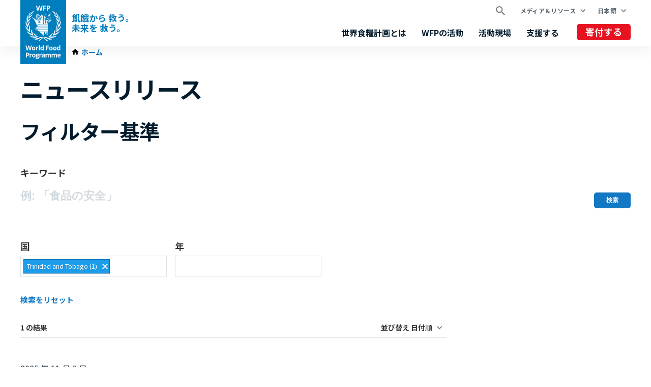

--- FILE ---
content_type: text/html; charset=UTF-8
request_url: https://ja.wfp.org/news?f%5B0%5D=country%3A2100
body_size: 1883
content:
<!DOCTYPE html>
<html lang="en">
<head>
    <meta charset="utf-8">
    <meta name="viewport" content="width=device-width, initial-scale=1">
    <title></title>
    <style>
        body {
            font-family: "Arial";
        }
    </style>
    <script type="text/javascript">
    window.awsWafCookieDomainList = [];
    window.gokuProps = {
"key":"AQIDAHjcYu/GjX+QlghicBgQ/7bFaQZ+m5FKCMDnO+vTbNg96AGx2n2JQ9WNr1xhJ/+RbzrUAAAAfjB8BgkqhkiG9w0BBwagbzBtAgEAMGgGCSqGSIb3DQEHATAeBglghkgBZQMEAS4wEQQMajvgv3AuRTRlt1JuAgEQgDtTnMA/RZrICUokdb0iF8ChnmdKeEy074MblokXsyHYLGYioMCPGOCpWnypzfS8fnV5B8+jgUl5Nn/66g==",
          "iv":"CgAF1DNDDgAAALK6",
          "context":"iBuU+osR9S11nHn9i9oijWvzUYiNYZnJxEdJ7qxN4uorxq+I7k+ExWNcym3ECq1/b9SXMPbgfPu2yknn+qlriYxj2wEm4HH0TS33RxxAYB2tWw3Rc9SlSSkX/aDwMQawILSEsWqEwJw8JkttYf25kHfFg0g0w6QiMVBI5MknPUn1uh99AEUbz8fOskn0poeUcbd4z7MyEDPFbIekhWxhWB0xCbduu/UDc73WWhivdhHyghDTgT4pzLgQHHzdc3DQynhNIVvveaH5wK2QP2UqGwvhKPSwBSwbOWyJ2QVz0Cx8/T2InGIrfQuEncFwLw2nGO+TlJnhzIV6k4tT537zsWoxXpQRUGSnM82kbeDMbfgObo6OjLA="
};
    </script>
    <script src="https://c2d4867dad67.570b8369.us-east-1.token.awswaf.com/c2d4867dad67/7c7d49be0f32/8dad1c6e9cab/challenge.js"></script>
</head>
<body>
    <div id="challenge-container"></div>
    <script type="text/javascript">
        AwsWafIntegration.saveReferrer();
        AwsWafIntegration.checkForceRefresh().then((forceRefresh) => {
            if (forceRefresh) {
                AwsWafIntegration.forceRefreshToken().then(() => {
                    window.location.reload(true);
                });
            } else {
                AwsWafIntegration.getToken().then(() => {
                    window.location.reload(true);
                });
            }
        });
    </script>
    <noscript>
        <h1>JavaScript is disabled</h1>
        In order to continue, we need to verify that you're not a robot.
        This requires JavaScript. Enable JavaScript and then reload the page.
    </noscript>
</body>
</html>

--- FILE ---
content_type: text/html; charset=UTF-8
request_url: https://ja.wfp.org/news?f%5B0%5D=country%3A2100
body_size: 8935
content:


<!DOCTYPE html>
<html lang="ja" dir="ltr" prefix="og: https://ogp.me/ns#">
<head>
    
        <!-- Google Tag Manager -->
    <script>(function(w,d,s,l,i){w[l]=w[l]||[];w[l].push({'gtm.start':
          new Date().getTime(),event:'gtm.js'});var f=d.getElementsByTagName(s)[0],
        j=d.createElement(s),dl=l!='dataLayer'?'&l='+l:'';j.async=true;j.src=
        'https://www.googletagmanager.com/gtm.js?id='+i+dl;f.parentNode.insertBefore(j,f);
      })(window,document,'script','dataLayer','GTM-KN3K8D');</script>
    <!-- End Google Tag Manager -->
    
    <meta charset="utf-8" />
<link rel="canonical" href="https://ja.wfp.org/news" />
<meta property="og:type" content="website" />
<meta name="Generator" content="WFP CMS" />
<meta name="MobileOptimized" content="width" />
<meta name="HandheldFriendly" content="true" />
<meta name="viewport" content="width=device-width, initial-scale=1, user-scalable=no" />
<script type="application/ld+json">{
  "@context": "https://schema.org",
  "@type": "WebSite",
  "name": "UN World Food Programme (WFP)",
  "url": "https://ja.wfp.org/",
  "potentialAction": {
    "@type": "SearchAction",
    "target": {
      "@type": "EntryPoint",
      "urlTemplate": "https://ja.wfp.org/search?search_api_fulltext={search_key}"
    },
    "query-input": "required name=search_key"
  }
}</script>
<meta http-equiv="X-UA-Compatible" content="IE=edge" />
<meta name="theme-color" content="#007DBC" />
<link rel="alternate" hreflang="en" href="https://www.wfp.org/news?f%5B0%5D=country%3A2100" />
<link rel="alternate" hreflang="ar" href="https://ar.wfp.org/news?f%5B0%5D=country%3A2100" />
<link rel="alternate" hreflang="fr" href="https://fr.wfp.org/communiques-de-presse?f%5B0%5D=country%3A2100" />
<link rel="alternate" hreflang="es" href="https://es.wfp.org/noticias?f%5B0%5D=country%3A2100" />
<link rel="alternate" hreflang="zh-hans" href="https://zh.wfp.org/news?f%5B0%5D=country%3A2100" />
<link rel="alternate" hreflang="fa" href="https://fa.wfp.org/news?f%5B0%5D=country%3A2100" />
<link rel="alternate" hreflang="de" href="https://de.wfp.org/pressemitteilungen?f%5B0%5D=country%3A2100" />
<link rel="alternate" hreflang="it" href="https://it.wfp.org/comunicati-stampa?f%5B0%5D=country%3A2100" />
<link rel="alternate" hreflang="ja" href="https://ja.wfp.org/news?f%5B0%5D=country%3A2100" />
<link rel="alternate" hreflang="ko" href="https://ko.wfp.org/news?f%5B0%5D=country%3A2100" />
<link rel="alternate" hreflang="ru" href="https://ru.wfp.org/news?f%5B0%5D=country%3A2100" />
<link rel="icon" href="https://cdn.wfp.org/favicon.ico" sizes="any" />
<link rel="icon" href="/themes/custom/wfp_org/images/logos/wfp-icon.svg" type="image/svg+xml" />
<link rel="apple-touch-icon" href="https://cdn.wfp.org/guides/ui/assets/v0.0.1/favicons/apple-touch-icon-180-precomposed.png" />
<link rel="manifest" href="/manifest.webmanifest" />
<link rel="preconnect" href="https://fonts.googleapis.com" />
<link rel="preconnect" href="https://fonts.gstatic.com" crossorigin />

    <title>ニュースリリース | World Food Programme</title>
    <link rel="stylesheet" media="all" href="/sites/default/files/css/css_rDeCI_R13ylx7-tg7pZJa3uz-6SYwhDzK6RqEzUQeAs.css?delta=0&amp;language=ja&amp;theme=wfp_org&amp;include=eJxNjWsKwzAMgy-Ux5GCm6pdRmoH211hp182xtgfIX1CqIoiVzmGMNgtXdsoonuM1hyxCvvE8Wp-m2TFQhoMHdXb871ThLOVQe5Qtsy4rDjIoOnPh0ebIX80HbKeHeF7lLd5kVhcohFbutOv2bss1COZwe0FoAZBZQ" />
<link rel="stylesheet" media="all" href="/sites/default/files/css/css_TTVIUYCVgHkk8_3ZrP09UlontVCNl3TbB71ecdxu8qY.css?delta=1&amp;language=ja&amp;theme=wfp_org&amp;include=eJxNjWsKwzAMgy-Ux5GCm6pdRmoH211hp182xtgfIX1CqIoiVzmGMNgtXdsoonuM1hyxCvvE8Wp-m2TFQhoMHdXb871ThLOVQe5Qtsy4rDjIoOnPh0ebIX80HbKeHeF7lLd5kVhcohFbutOv2bss1COZwe0FoAZBZQ" />
<link rel="stylesheet" media="all" href="https://fonts.googleapis.com/css2?family=Noto+Sans+JP:wght@400;700&amp;display=swap" />

    
  </head>
    <body>
    
        <!-- Google Tag Manager (noscript) -->
    <noscript><iframe src="https://www.googletagmanager.com/ns.html?id=GTM-KN3K8D"
                      height="0" width="0" style="display:none;visibility:hidden"></iframe></noscript>
    <!-- End Google Tag Manager (noscript) -->
    
    <a href="#main-content" class="visually-hidden focusable">
      Skip to main content
    </a>
    
      <div class="dialog-off-canvas-main-canvas" data-off-canvas-main-canvas>
    <header class="site-header" data-js-hook="site-header" role="banner">
    <div id="block-donate-pre-header" class="block-donate block-donate--top-stripe">
  
    
      <a href="https://www.jawfp.org/oneshot" target="_blank" class="button-new button-new--danger--primary button-new--featured">寄付する</a>
  </div>


  <div class="site-header__wrapper wfp-wrapper">
    <div class="site-header__branding">
        
  <a href="https://ja.wfp.org/" class="site-header__logo">
    <img src="https://cdn.wfp.org/guides/ui/assets/v0.0.1/logos/vertical/en/wfp-logo-vertical-white-en.svg" alt="UN World Food Programme">
  </a>
<a href="https://ja.wfp.org/" class="site-header__slogan">
  飢餓から 救う。<br> 未来を 救う。
</a>


    </div>
    <div class="navigation-main" data-js-hook="navigation-main" data-js-navigation-area="true">
  <div class="navigation-main__mobile-togglers">
    <a class="search-overlay__toggler search-overlay__toggler--mobile js--fullscreen-overlay__toggler" aria-controls="search-overlay"></a>
    <button class="navigation-main__toggler" data-js-hook="navigation-main__toggler" aria-label="Main menu toggler" aria-controls="navigation-main__panel" aria-expanded="false">
      <span class="navigation-main__toggler-label">Menu</span>
      <span class="navigation-main__toggler-icon"></span>
    </button>
  </div>
  <div id="navigation-main__panel" class="navigation-main__panel" aria-hidden="true">
    <div class="navigation-main__panel-content menu-mobile">
      <nav class="menu-secondary" aria-label="Secondary">
        <a class="search-overlay__toggler search-overlay__toggler--desktop js--fullscreen-overlay__toggler" aria-controls="search-overlay"></a>
              <ul class="menu" data-js-hook="menu">
                  <li class="menu__item menu__item--has-children" data-js-hook="menu__panel-toggler">
          <a href="https://ja.wfp.org/media-and-resources" target="_self" class="menu__title" aria-controls="megamenu-panel-d75ef890-25a0-40f1-aad0-f5da5a7f5114" aria-expanded="false" data-drupal-link-system-path="node/26180">メディア＆リソース</a>
          <div class="menu__item-panel" id="megamenu-panel-d75ef890-25a0-40f1-aad0-f5da5a7f5114" aria-hidden="true">
            <a class="menu__item-closer--mobile" data-js-hook="menu__panel-closer" href="#megamenu-panel-d75ef890-25a0-40f1-aad0-f5da5a7f5114" aria-controls="megamenu-panel-d75ef890-25a0-40f1-aad0-f5da5a7f5114" aria-expanded="false">戻る</a>

            <div class="menu__item-intro">
              <h2 class="menu__item-intro-title">メディア＆リソース</h2>
                            <a href="https://ja.wfp.org/media-and-resources" target="_self" class="button-new button-new--primary" data-drupal-link-system-path="node/26180">もっと読む</a>
            </div>

            <ul class="menu__submenu">
                              <li class="menu__submenu-item">
                  <ul class="menu__submenu-list">
                                      <li>
                                          <h6 class="menu__submenu-title">メディア</h6>
                                              <ul class="menu__submenu-list menu__submenu-list--under-title">
                                                      <li><a href="https://ja.wfp.org/news" target="_self" data-drupal-link-system-path="news">ニュース</a></li>
                                                  </ul>
                                                              </li>
                                    </ul>
                </li>
                              <li class="menu__submenu-item">
                  <ul class="menu__submenu-list">
                                      <li>
                                          <h6 class="menu__submenu-title">リソース</h6>
                                              <ul class="menu__submenu-list menu__submenu-list--under-title">
                                                      <li><a href="https://ja.wfp.org/stories">ストーリーズ</a></li>
                                                      <li><a href="https://ja.wfp.org/publications" target="_self" data-drupal-link-system-path="publications">資料</a></li>
                                                  </ul>
                                                              </li>
                                    </ul>
                </li>
                          </ul>

            <a class="menu__item-closer--desktop" data-js-hook="menu__panel-closer" href="#megamenu-panel-d75ef890-25a0-40f1-aad0-f5da5a7f5114" aria-controls="megamenu-panel-d75ef890-25a0-40f1-aad0-f5da5a7f5114" aria-expanded="false" role="button">
              <img src="/themes/custom/wfp_org/templates/patterns/menu/images/close--black.svg" alt="Close menu panel">
            </a>
          </div>
        </li>
            </ul>

  <ul class="menu menu--language-switcher" data-js-hook="menu" data-internal-element-name="language-switcher">
    <li class="menu__item menu__item--has-children" data-js-hook="menu__panel-toggler">
      <a class="menu__title" href="#languages-megamenu-panel-38c62a4b-b6e8-4be6-a25d-c98018b1a40a" aria-controls="languages-megamenu-panel-38c62a4b-b6e8-4be6-a25d-c98018b1a40a" aria-expanded="false" data-internal-element-name="language-switcher--active-lang">日本語</a>
      <div class="menu__item-panel" id="languages-megamenu-panel-38c62a4b-b6e8-4be6-a25d-c98018b1a40a" aria-hidden="true">
        <a class="menu__item-closer--mobile" data-js-hook="menu__panel-closer" href="#languages-megamenu-panel-38c62a4b-b6e8-4be6-a25d-c98018b1a40a" aria-controls="languages-megamenu-panel-38c62a4b-b6e8-4be6-a25d-c98018b1a40a" aria-expanded="false">戻る</a>

        <div class="menu__item-intro">
          <h2 class="menu__item-intro-title">言語</h2>
        </div>

        <ul class="menu__submenu menu__submenu--language-links" data-internal-element-name="language-switcher--links">
          <li class="menu__submenu-item">
            <ul class="menu__submenu-list">
                              <li>
                                      <a href="https://www.wfp.org/news?f%5B0%5D=country%3A2100" class="language-link" hreflang="en" data-drupal-link-query="{&quot;f&quot;:[&quot;country:2100&quot;]}" data-drupal-link-system-path="news">English</a>
                                  </li>
                              <li>
                                      <a href="https://fr.wfp.org/communiques-de-presse?f%5B0%5D=country%3A2100" class="language-link" hreflang="fr" data-drupal-link-query="{&quot;f&quot;:[&quot;country:2100&quot;]}" data-drupal-link-system-path="news">Français</a>
                                  </li>
                              <li>
                                      <a href="https://es.wfp.org/noticias?f%5B0%5D=country%3A2100" class="language-link" hreflang="es" data-drupal-link-query="{&quot;f&quot;:[&quot;country:2100&quot;]}" data-drupal-link-system-path="news">Español</a>
                                  </li>
                              <li>
                                      <a href="https://ar.wfp.org/news?f%5B0%5D=country%3A2100" class="language-link" hreflang="ar" data-drupal-link-query="{&quot;f&quot;:[&quot;country:2100&quot;]}" data-drupal-link-system-path="news">العربية</a>
                                  </li>
                              <li>
                                      <a href="https://zh.wfp.org/news?f%5B0%5D=country%3A2100" class="language-link" hreflang="zh-hans" data-drupal-link-query="{&quot;f&quot;:[&quot;country:2100&quot;]}" data-drupal-link-system-path="news">简体中文</a>
                                  </li>
                              <li>
                                      <a href="https://fa.wfp.org/news?f%5B0%5D=country%3A2100" class="language-link" hreflang="fa" data-drupal-link-query="{&quot;f&quot;:[&quot;country:2100&quot;]}" data-drupal-link-system-path="news">فارسی</a>
                                  </li>
                              <li>
                                      <a href="https://de.wfp.org/pressemitteilungen?f%5B0%5D=country%3A2100" class="language-link" hreflang="de" data-drupal-link-query="{&quot;f&quot;:[&quot;country:2100&quot;]}" data-drupal-link-system-path="news">Deutsch</a>
                                  </li>
                              <li>
                                      <a href="https://it.wfp.org/comunicati-stampa?f%5B0%5D=country%3A2100" class="language-link" hreflang="it" data-drupal-link-query="{&quot;f&quot;:[&quot;country:2100&quot;]}" data-drupal-link-system-path="news">Italiano</a>
                                  </li>
                              <li>
                                      <a href="https://ko.wfp.org/news?f%5B0%5D=country%3A2100" class="language-link" hreflang="ko" data-drupal-link-query="{&quot;f&quot;:[&quot;country:2100&quot;]}" data-drupal-link-system-path="news">한국어</a>
                                  </li>
                              <li>
                                      <a href="https://ru.wfp.org/news?f%5B0%5D=country%3A2100" class="language-link" hreflang="ru" data-drupal-link-query="{&quot;f&quot;:[&quot;country:2100&quot;]}" data-drupal-link-system-path="news">Русский</a>
                                  </li>
                          </ul>
          </li>
        </ul>

      </div>
    </li>
  </ul>


      </nav>
      <nav class="menu-primary" aria-label="Main">
              <ul class="menu" data-js-hook="menu">
                  <li class="menu__item menu__item--has-children" data-js-hook="menu__panel-toggler">
          <a href="https://ja.wfp.org/who-we-are" target="_self" class="menu__title" aria-controls="megamenu-panel-9a23f58f-894b-4e57-9288-bf5c16e18111" aria-expanded="false" data-drupal-link-system-path="node/24378">世界食糧計画とは</a>
          <div class="menu__item-panel" id="megamenu-panel-9a23f58f-894b-4e57-9288-bf5c16e18111" aria-hidden="true">
            <a class="menu__item-closer--mobile" data-js-hook="menu__panel-closer" href="#megamenu-panel-9a23f58f-894b-4e57-9288-bf5c16e18111" aria-controls="megamenu-panel-9a23f58f-894b-4e57-9288-bf5c16e18111" aria-expanded="false">戻る</a>

            <div class="menu__item-intro">
              <h2 class="menu__item-intro-title">世界食糧計画とは</h2>
                              <div class="menu__item-intro-text">
                  <p>私たちは、緊急時に命を救い、食料支援を通して、紛争や災害、気候変動の影響から立ち直りつつある人びとのために平和、安定、繁栄への道筋を構築している世界最大の人道支援機関です</p>

                </div>
                            <a href="https://ja.wfp.org/who-we-are" target="_self" class="button-new button-new--primary" data-drupal-link-system-path="node/24378">もっと読む</a>
            </div>

            <ul class="menu__submenu">
                              <li class="menu__submenu-item">
                  <ul class="menu__submenu-list">
                                      <li>
                                          <h6 class="menu__submenu-title">組織概要</h6>
                                              <ul class="menu__submenu-list menu__submenu-list--under-title">
                                                      <li><a href="https://ja.wfp.org/who-we-are" data-drupal-link-system-path="node/24378">WFPとは</a></li>
                                                      <li><a href="https://ja.wfp.org/corporate-strategy" target="_self" data-drupal-link-system-path="node/271">WFPの戦略</a></li>
                                                      <li><a href="https://ja.wfp.org/governance-and-leadership" target="_self" rel="" data-drupal-link-system-path="node/276">組織情報</a></li>
                                                      <li><a href="https://ja.wfp.org/funding-and-donors" target="_self" data-drupal-link-system-path="node/278">世界食糧計画 日本事務所</a></li>
                                                      <li><a href="https://ja.wfp.org/jawfp">認定NPO法人国連世界食糧計画WFP協会</a></li>
                                                  </ul>
                                                              </li>
                                    </ul>
                </li>
                              <li class="menu__submenu-item">
                  <ul class="menu__submenu-list">
                                      <li>
                                          <h6 class="menu__submenu-title">パートナーシップ</h6>
                                              <ul class="menu__submenu-list menu__submenu-list--under-title">
                                                      <li><a href="https://ja.wfp.org/celebrities" target="_self" data-drupal-link-system-path="node/1343">WFPを応援する日本の著名人</a></li>
                                                  </ul>
                                                              </li>
                                    </ul>
                </li>
                          </ul>

            <a class="menu__item-closer--desktop" data-js-hook="menu__panel-closer" href="#megamenu-panel-9a23f58f-894b-4e57-9288-bf5c16e18111" aria-controls="megamenu-panel-9a23f58f-894b-4e57-9288-bf5c16e18111" aria-expanded="false" role="button">
              <img src="/themes/custom/wfp_org/templates/patterns/menu/images/close--black.svg" alt="Close menu panel">
            </a>
          </div>
        </li>
                        <li class="menu__item menu__item--has-children" data-js-hook="menu__panel-toggler">
          <a href="https://ja.wfp.org/our-work" target="_self" class="menu__title" aria-controls="megamenu-panel-9a23f58f-894b-4e57-9288-bf5c16e18111--2" aria-expanded="false" data-drupal-link-system-path="node/25697">WFPの活動</a>
          <div class="menu__item-panel" id="megamenu-panel-9a23f58f-894b-4e57-9288-bf5c16e18111--2" aria-hidden="true">
            <a class="menu__item-closer--mobile" data-js-hook="menu__panel-closer" href="#megamenu-panel-9a23f58f-894b-4e57-9288-bf5c16e18111--2" aria-controls="megamenu-panel-9a23f58f-894b-4e57-9288-bf5c16e18111--2" aria-expanded="false">戻る</a>

            <div class="menu__item-intro">
              <h2 class="menu__item-intro-title">WFPの活動</h2>
                              <div class="menu__item-intro-text">
                  <p>飢餓のない世界を実現するため、緊急時に命を救うための食料支援から、持続可能で強靭な生活を支える活動まで、幅広い支援を提供しています</p>

                </div>
                            <a href="https://ja.wfp.org/our-work" target="_self" class="button-new button-new--primary" data-drupal-link-system-path="node/25697">もっと読む</a>
            </div>

            <ul class="menu__submenu">
                              <li class="menu__submenu-item">
                  <ul class="menu__submenu-list">
                                      <li>
                                          <h6 class="menu__submenu-title">飢餓について</h6>
                                              <ul class="menu__submenu-list menu__submenu-list--under-title">
                                                      <li><a href="https://ja.wfp.org/ending-hunger" target="_self" data-drupal-link-system-path="node/24833">飢餓の撲滅</a></li>
                                                      <li><a href="https://ja.wfp.org/conflict-and-peace" data-drupal-link-system-path="node/23013">紛争と飢餓</a></li>
                                                      <li><a href="https://ja.wfp.org/global-hunger-crisis" data-drupal-link-system-path="node/27985">世界的な食料危機</a></li>
                                                  </ul>
                                                              </li>
                                      <li>
                                          <h6 class="menu__submenu-title">命を救う支援</h6>
                                              <ul class="menu__submenu-list menu__submenu-list--under-title">
                                                      <li><a href="https://ja.wfp.org/emergency-relief" target="_self" rel="" data-drupal-link-system-path="node/6">緊急支援</a></li>
                                                      <li><a href="https://ja.wfp.org/food-assistance" data-drupal-link-system-path="node/3">「援助」から「支援」へ</a></li>
                                                      <li><a href="https://ja.wfp.org/humanitarian-support-and-services" target="_self" rel="" data-drupal-link-system-path="node/8">輸送・通信支援</a></li>
                                                  </ul>
                                                              </li>
                                    </ul>
                </li>
                              <li class="menu__submenu-item">
                  <ul class="menu__submenu-list">
                                      <li>
                                          <h6 class="menu__submenu-title">未来を救う支援 </h6>
                                              <ul class="menu__submenu-list menu__submenu-list--under-title">
                                                      <li><a href="https://ja.wfp.org/food-assistance-for-assets" target="_self" rel="" data-drupal-link-system-path="node/49">自立支援</a></li>
                                                      <li><a href="https://ja.wfp.org/climate-action" target="_self" rel="" data-drupal-link-system-path="node/22">気候変動への対応</a></li>
                                                      <li><a href="https://ja.wfp.org/food-systems" data-drupal-link-system-path="node/1202">食料システムの強化</a></li>
                                                      <li><a href="https://ja.wfp.org/gender-equality" target="_self" data-drupal-link-system-path="node/25">ジェンダー平等の実現</a></li>
                                                      <li><a href="https://ja.wfp.org/nutrition" target="_self" rel="" data-drupal-link-system-path="node/26">母子栄養支援</a></li>
                                                      <li><a href="https://ja.wfp.org/resilience-building" target="_self" rel="" data-drupal-link-system-path="node/16">災害に強い地域社会の構築 </a></li>
                                                      <li><a href="https://ja.wfp.org/school-meals" target="_self" rel="" data-drupal-link-system-path="node/32">学校給食支援</a></li>
                                                      <li><a href="https://ja.wfp.org/smallholder-market-support" target="_self" rel="" data-drupal-link-system-path="node/21">小規模農家の支援</a></li>
                                                      <li><a href="https://ja.wfp.org/sustainable-livelihoods-and-ecosystems" target="_self" rel="" data-drupal-link-system-path="node/20">持続可能な暮らしと生態系</a></li>
                                                  </ul>
                                                              </li>
                                      <li>
                                          <h6 class="menu__submenu-title">政府を支援する</h6>
                                              <ul class="menu__submenu-list menu__submenu-list--under-title">
                                                      <li><a href="https://ja.wfp.org/social-protection" target="_self" data-drupal-link-system-path="node/24">社会保障</a></li>
                                                  </ul>
                                                              </li>
                                    </ul>
                </li>
                          </ul>

            <a class="menu__item-closer--desktop" data-js-hook="menu__panel-closer" href="#megamenu-panel-9a23f58f-894b-4e57-9288-bf5c16e18111--2" aria-controls="megamenu-panel-9a23f58f-894b-4e57-9288-bf5c16e18111--2" aria-expanded="false" role="button">
              <img src="/themes/custom/wfp_org/templates/patterns/menu/images/close--black.svg" alt="Close menu panel">
            </a>
          </div>
        </li>
                        <li class="menu__item menu__item--has-children" data-js-hook="menu__panel-toggler">
          <a href="https://ja.wfp.org/countries" target="_self" class="menu__title" aria-controls="megamenu-panel-9a23f58f-894b-4e57-9288-bf5c16e18111--3" aria-expanded="false" data-drupal-link-system-path="node/25535">活動現場</a>
          <div class="menu__item-panel" id="megamenu-panel-9a23f58f-894b-4e57-9288-bf5c16e18111--3" aria-hidden="true">
            <a class="menu__item-closer--mobile" data-js-hook="menu__panel-closer" href="#megamenu-panel-9a23f58f-894b-4e57-9288-bf5c16e18111--3" aria-controls="megamenu-panel-9a23f58f-894b-4e57-9288-bf5c16e18111--3" aria-expanded="false">戻る</a>

            <div class="menu__item-intro">
              <h2 class="menu__item-intro-title">活動現場</h2>
                              <div class="menu__item-intro-text">
                  <p>国連WFPは、123の国と地域で、緊急支援と長期的な開発支援を組み合わせながら、現地の状況や人びとが直面する課題に対応する活動を行なっています</p>

                </div>
                            <a href="https://ja.wfp.org/countries" target="_self" class="button-new button-new--primary" data-drupal-link-system-path="node/25535">もっと読む</a>
            </div>

            <ul class="menu__submenu">
                              <li class="menu__submenu-item">
                  <ul class="menu__submenu-list">
                                      <li>
                                          <h6 class="menu__submenu-title">緊急支援</h6>
                                              <ul class="menu__submenu-list menu__submenu-list--under-title">
                                                      <li><a href="https://ja.wfp.org/emergencies/afghanistan-emergency" hreflang="ja">アフガニスタン</a></li>
                                                      <li><a href="https://ja.wfp.org/emergencies/yemen-emergency" hreflang="ja">イエメン</a></li>
                                                      <li><a href="https://ja.wfp.org/emergencies/ukraine-emergency" hreflang="ja">ウクライナ</a></li>
                                                      <li><a href="https://ja.wfp.org/emergencies/ethiopia-emergency" hreflang="ja">エチオピア</a></li>
                                                      <li><a href="https://ja.wfp.org/emergencies/drc-emergency" hreflang="ja">コンゴ民主共和国</a></li>
                                                      <li><a href="https://ja.wfp.org/emergencies/sahel-emergency" hreflang="ja">サヘル</a></li>
                                                      <li><a href="https://ja.wfp.org/emergencies/syria-emergency" hreflang="ja">シリア</a></li>
                                                      <li><a href="https://ja.wfp.org/emergencies/sudan" hreflang="ja">スーダン</a></li>
                                                      <li><a href="https://ja.wfp.org/emergencies/somalia-emergency" hreflang="ja">ソマリア</a></li>
                                                      <li><a href="https://ja.wfp.org/emergencies/nigeria-emergency" hreflang="ja">ナイジェリア</a></li>
                                                      <li><a href="https://ja.wfp.org/emergencies/haiti-emergency" hreflang="ja">ハイチ</a></li>
                                                      <li><a href="https://ja.wfp.org/emergencies/palestine-emergency" hreflang="ja">パレスチナ</a></li>
                                                      <li><a href="https://ja.wfp.org/emergencies/myanmar-emergency" hreflang="ja">ミャンマー</a></li>
                                                      <li><a href="https://ja.wfp.org/emergencies/lebanon" hreflang="ja">レバノン</a></li>
                                                      <li><a href="https://ja.wfp.org/emergencies/south-sudan-emergency" hreflang="ja">南スーダン</a></li>
                                                  </ul>
                                                              </li>
                                    </ul>
                </li>
                          </ul>

            <a class="menu__item-closer--desktop" data-js-hook="menu__panel-closer" href="#megamenu-panel-9a23f58f-894b-4e57-9288-bf5c16e18111--3" aria-controls="megamenu-panel-9a23f58f-894b-4e57-9288-bf5c16e18111--3" aria-expanded="false" role="button">
              <img src="/themes/custom/wfp_org/templates/patterns/menu/images/close--black.svg" alt="Close menu panel">
            </a>
          </div>
        </li>
                        <li class="menu__item menu__item--has-children" data-js-hook="menu__panel-toggler">
          <a href="https://ja.wfp.org/get-involved" target="_self" class="menu__title" aria-controls="megamenu-panel-9a23f58f-894b-4e57-9288-bf5c16e18111--4" aria-expanded="false" data-drupal-link-system-path="node/26174">支援する</a>
          <div class="menu__item-panel" id="megamenu-panel-9a23f58f-894b-4e57-9288-bf5c16e18111--4" aria-hidden="true">
            <a class="menu__item-closer--mobile" data-js-hook="menu__panel-closer" href="#megamenu-panel-9a23f58f-894b-4e57-9288-bf5c16e18111--4" aria-controls="megamenu-panel-9a23f58f-894b-4e57-9288-bf5c16e18111--4" aria-expanded="false">戻る</a>

            <div class="menu__item-intro">
              <h2 class="menu__item-intro-title">支援する</h2>
                              <div class="menu__item-intro-text">
                  <p>「飢餓をなくす」私たちのミッションに、寄付や技術連携、ボランティアなど様々な形で参加することができます</p>

                </div>
                            <a href="https://ja.wfp.org/get-involved" target="_self" class="button-new button-new--primary" data-drupal-link-system-path="node/26174">もっと読む</a>
            </div>

            <ul class="menu__submenu">
                              <li class="menu__submenu-item">
                  <ul class="menu__submenu-list">
                                      <li>
                                          <h6 class="menu__submenu-title">個人の皆様へ</h6>
                                              <ul class="menu__submenu-list menu__submenu-list--under-title">
                                                      <li><a href="https://ja.wfp.org/donate-now" data-drupal-link-system-path="node/268">ご寄付・ご支援の方法</a></li>
                                                      <li><a href="https://ja.wfp.org/legacy">遺贈・相続財産からのご寄付</a></li>
                                                      <li><a href="https://ja.wfp.org/careers/volunteers" target="_self" rel="" data-drupal-link-system-path="node/1354">ボランティアでの協力</a></li>
                                                      <li><a href="https://sharethemeal.org/en-us/">ShareTheMeal アプリ </a></li>
                                                      <li><a href="https://www.jawfp.org/mypage" target="_self" rel="">マイページはこちら</a></li>
                                                  </ul>
                                                              </li>
                                    </ul>
                </li>
                              <li class="menu__submenu-item">
                  <ul class="menu__submenu-list">
                                      <li>
                                          <h6 class="menu__submenu-title">企業・団体の皆様へ</h6>
                                              <ul class="menu__submenu-list menu__submenu-list--under-title">
                                                      <li><a href="https://ja.wfp.org/corporate" target="_self" data-drupal-link-system-path="node/273">ご寄付・ご支援の方法</a></li>
                                                      <li><a href="https://ja.wfp.org/pr" target="_self" rel="" data-drupal-link-system-path="node/1358">広報に協力をする</a></li>
                                                      <li><a href="https://www.jawfp.org/redcup/">レッドカップキャンペーン</a></li>
                                                  </ul>
                                                              </li>
                                    </ul>
                </li>
                              <li class="menu__submenu-item">
                  <ul class="menu__submenu-list">
                                      <li>
                                          <a href="https://ja.wfp.org/careers/tokyo" target="_self" rel="" data-drupal-link-system-path="node/1341">採用情報</a>
                                        </li>
                                    </ul>
                </li>
                          </ul>

            <a class="menu__item-closer--desktop" data-js-hook="menu__panel-closer" href="#megamenu-panel-9a23f58f-894b-4e57-9288-bf5c16e18111--4" aria-controls="megamenu-panel-9a23f58f-894b-4e57-9288-bf5c16e18111--4" aria-expanded="false" role="button">
              <img src="/themes/custom/wfp_org/templates/patterns/menu/images/close--black.svg" alt="Close menu panel">
            </a>
          </div>
        </li>
            </ul>



      </nav>
      <nav class="menu-tertiary" aria-label="Tertiary">
          <div id="block-donate" class="block-donate block-donate--header">
  
    
      <a href="https://www.jawfp.org/oneshot" target="_blank" class="button-new button-new--danger--primary button-new--featured">寄付する</a>
  </div>


      </nav>
    </div>
  </div>
</div>


  </div>
</header>

  <div class="page-header-below">
    <div class="wfp-wrapper page-header-below__inner ph2 ph0-lg">
              <nav class="wfp-breadcrumbs">
    <ol class="breadcrumbs--wrapper">
                        <li class="breadcrumbs--item">
            <a href="https://ja.wfp.org/" class="breadcrumbs--link home">
              <span class="icon-home-dark xsmall"></span><span>ホーム</span>
            </a>
                  </li>
          </ol>
  </nav>



      
    </div>
  </div>

<main id="main-content">
      <section>
      <div class="layout-content page-body">
                  <div>
    <div data-drupal-messages-fallback class="hidden"></div>
  <div>

        <div class="layout--header   mv4">
        <div>
    <div>
  
    
      
  <h1 class="wfp-wrapper mb4 mt4 ph3 ph0-lg">ニュースリリース</h1>


  </div>

  </div>

    </div>
    
          <div class="layout--content-top  ">
          <div class="filters-area filters-area--news-search-content-top wfp-wrapper">
          <h2 class="page-stripe__title filters-area__title">フィルター基準</h2>
        <div class="filters-area__items">
      <div class="views-exposed-form" data-drupal-selector="views-exposed-form-news-search-block-list">
  
    
      <form action="https://ja.wfp.org/news" method="get" id="views-exposed-form-news-search-block-list" accept-charset="UTF-8" class="wfp-form">
  <div class="wfp-form--group js-form-item form-item js-form-type-textfield form-item-text js-form-item-text">
      <label for="edit-text">キーワード</label>
        <div class="relative">
  <input placeholder="例: 「食品の安全」" data-drupal-selector="edit-text" type="text" id="edit-text" name="text" value="" size="30" maxlength="128" class="form-text" />
</div>

        </div>
<div data-drupal-selector="edit-actions" class="form-actions js-form-wrapper form-wrapper" id="edit-actions"><input class="button-new button-new--primary button js-form-submit form-submit" data-drupal-selector="edit-submit-news-search" type="submit" id="edit-submit-news-search" value="検索" />
</div>


</form>

  </div>
<div class="facet-inactive block-facet--wfp-global-selectize">
      <form class="wfp-global-selectize-facet-widget-form wfp-form" data-drupal-selector="wfp-global-selectize-facet-widget-form-2" action="/news?f%5B0%5D=country%3A2100" method="post" id="wfp-global-selectize-facet-widget-form--2" accept-charset="UTF-8">
  <div class="wfp-form--group js-form-item form-item js-form-type-selectize form-item-facet-selectize-news-country js-form-item-facet-selectize-news-country">
      <label for="facet_selectize_news_country">国</label>
        <select placeholder="国を選択してください" style="display: none" data-drupal-selector="facet-selectize-news-country" multiple="multiple" name="facet_selectize_news_country[]" id="facet_selectize_news_country" class="form-select"><option value="https://ja.wfp.org/news?f%5B0%5D=country%3A1927&amp;f%5B1%5D=country%3A2100">Antigua and Barbuda (1)</option><option value="https://ja.wfp.org/news?f%5B0%5D=country%3A2100&amp;f%5B1%5D=country%3A2120">Aruba (1)</option><option value="https://ja.wfp.org/news?f%5B0%5D=country%3A1933&amp;f%5B1%5D=country%3A2100">Bahamas (1)</option><option value="https://ja.wfp.org/news?f%5B0%5D=country%3A1936&amp;f%5B1%5D=country%3A2100">Barbados (1)</option><option value="https://ja.wfp.org/news?f%5B0%5D=country%3A1972&amp;f%5B1%5D=country%3A2100">Dominica (1)</option><option value="https://ja.wfp.org/news?f%5B0%5D=country%3A1992&amp;f%5B1%5D=country%3A2100">Grenada (1)</option><option value="https://ja.wfp.org/news?f%5B0%5D=country%3A1996&amp;f%5B1%5D=country%3A2100">Guyana (1)</option><option value="https://ja.wfp.org/news?f%5B0%5D=country%3A2008&amp;f%5B1%5D=country%3A2100">Jamaica (1)</option><option value="https://ja.wfp.org/news?f%5B0%5D=country%3A2067&amp;f%5B1%5D=country%3A2100">Saint Kitts and Nevis (1)</option><option value="https://ja.wfp.org/news?f%5B0%5D=country%3A2068&amp;f%5B1%5D=country%3A2100">Saint Lucia (1)</option><option value="https://ja.wfp.org/news?f%5B0%5D=country%3A2069&amp;f%5B1%5D=country%3A2100">Saint Vincent and the Grenadines (1)</option><option value="https://ja.wfp.org/news?f%5B0%5D=country%3A2088&amp;f%5B1%5D=country%3A2100">Suriname (1)</option><option value="https://ja.wfp.org/news" selected="selected">Trinidad and Tobago (1)</option><option value="https://ja.wfp.org/news?f%5B0%5D=country%3A1939&amp;f%5B1%5D=country%3A2100">ベリーズ (1)</option></select>
        </div>
<input autocomplete="off" data-drupal-selector="form-wixios3b1h3wlkwv0duqq5noqiz9e8wtgd15bqljqa4" type="hidden" name="form_build_id" value="form-WIxIoS3B1H3WlkWv0Duqq5nOqIZ9E8wtgD15BQlJQA4" />
<input data-drupal-selector="edit-wfp-global-selectize-facet-widget-form-2" type="hidden" name="form_id" value="wfp_global_selectize_facet_widget_form" />

</form>

  </div>
<div class="facet-inactive block-facet--wfp-global-selectize">
      <form class="wfp-global-selectize-facet-widget-form wfp-form" data-drupal-selector="wfp-global-selectize-facet-widget-form-3" action="/news?f%5B0%5D=country%3A2100" method="post" id="wfp-global-selectize-facet-widget-form--3" accept-charset="UTF-8">
  <div class="wfp-form--group js-form-item form-item js-form-type-selectize form-item-facet-selectize-news-year js-form-item-facet-selectize-news-year">
      <label for="facet_selectize_news_year">年</label>
        <select placeholder="すべて" style="display: none" data-drupal-selector="facet-selectize-news-year" multiple="multiple" name="facet_selectize_news_year[]" id="facet_selectize_news_year" class="form-select"><option value="https://ja.wfp.org/news?f%5B0%5D=country%3A2100&amp;f%5B1%5D=year%3A2025">2025 (1)</option></select>
        </div>
<input autocomplete="off" data-drupal-selector="form-b0yh1zyzmdfhedkiuzkmlh-mbjj7eae51oi0adidetm" type="hidden" name="form_build_id" value="form-b0YH1zYzMDFHeDKiUZKmlh-Mbjj7eae51OI0aDIDETM" />
<input data-drupal-selector="edit-wfp-global-selectize-facet-widget-form-3" type="hidden" name="form_id" value="wfp_global_selectize_facet_widget_form" />

</form>

  </div>

    </div>
          <a class="filters-area__reset" href="https://ja.wfp.org/news">検索をリセット</a>
      </div>

      </div>
    
          <div class=" wfp-wrapper ph3 ph0-lg">

        

<div class="site-content-with-sidebar site-content-with-sidebar--columns-at-large-up site-content-with-sidebar--right site-content-with-sidebar--remove-empty-sidebar-space">
            <div class="site-content-with-sidebar__content">
                      <div>
    <div class="views-element-container">
  
    
      <div><div class="search js-view-dom-id-c31d2025311d8106c585b8c0f2b91cffecd3bac8b7f95645f56c05f17f4b4410">
  
  
  

      <header>
      <p class="search__feedback">1 の結果</p>
  <div class="search__sort">
    <ul class="search__dropdown level-0">
      <li class="search__dropdown-container js--dropdown-click">
        <a class="search__dropdown-current js--dropdown-click__toggler">並び替え 日付順</a>
        <ul class="search__dropdown-items"><li>
              <a href="https://ja.wfp.org/news?sort_by=search_api_relevance&amp;f%5B0%5D=country%3A2100">関連性</a>
          </li><li>
              <a href="https://ja.wfp.org/news?sort_by=field_publication_date&amp;f%5B0%5D=country%3A2100" class="active">日付順</a>
          </li></ul>
      </li>
    </ul>
  </div>
    </header>
  
  
  

      <div class="views-row">
  <article  class="news-teaser">
        <div class="news-teaser__text">
      <p class="news-teaser__metadata">
        <time datetime="2025-11-03T12:00:00Z">2025 年 11 月 3 日</time>
      </p>
      <h2 class="news-teaser__title">
        <a  href="https://ja.wfp.org/news/wfp-ramps-life-saving-food-assistance-hurricane-melissa-leaves-path-devastation-across">ハリケーン「メリッサ」がカリブ海全域に壊滅的な被害を残す中、WFPは食料支援を強化</a>
      </h2>
      <div class="news-teaser__body">
          
<div class="field field--field-summary wfp-wrapper mb3">

            
                      <div>【キングストン／ハバナ／ポルトープランス】ハリケーン「メリッサ」の被害の全容が明らかになる中、世界食糧計画（WFP）は、最も被害の大きかった地域の救援活動を強化し、地元当局を支援しています。ジャマイカ、キューバ、ハイチ全土で600万人近くがこの嵐の影響を受けました。</div>
              
</div>

      </div>
    </div>
  </article>

</div>

    

  
  

  
  
</div>
</div>

  </div>

  </div>

          
      </div>
          </div>

      </div>
    
    
  </div>

  </div>

      </div>
    </section>
  </main>
    <div>
    <div id="block-emergency">
  
    
      <script src="//cdn.wfp.org/ew/ew-ja.js"></script>
  </div>
<div id="block-footer">
  
    
      <footer class="site-footer" role="contentinfo">

  <section class="site-footer__emergencies">
    <div class="wfp-wrapper ph3 ph0-lg">
      <h2 class="site-footer__emergencies-title">緊急支援</h2>
      <ul><li><a href="https://ja.wfp.org/emergencies/afghanistan-emergency" hreflang="ja">アフガニスタン</a></li><li><a href="https://ja.wfp.org/emergencies/yemen-emergency" hreflang="ja">イエメン</a></li><li><a href="https://ja.wfp.org/emergencies/ukraine-emergency" hreflang="ja">ウクライナ</a></li><li><a href="https://ja.wfp.org/emergencies/ethiopia-emergency" hreflang="ja">エチオピア</a></li><li><a href="https://ja.wfp.org/emergencies/drc-emergency" hreflang="ja">コンゴ民主共和国</a></li><li><a href="https://ja.wfp.org/emergencies/sahel-emergency" hreflang="ja">サヘル</a></li><li><a href="https://ja.wfp.org/emergencies/syria-emergency" hreflang="ja">シリア</a></li><li><a href="https://ja.wfp.org/emergencies/sudan" hreflang="ja">スーダン</a></li><li><a href="https://ja.wfp.org/emergencies/somalia-emergency" hreflang="ja">ソマリア</a></li><li><a href="https://ja.wfp.org/emergencies/nigeria-emergency" hreflang="ja">ナイジェリア</a></li><li><a href="https://ja.wfp.org/emergencies/haiti-emergency" hreflang="ja">ハイチ</a></li><li><a href="https://ja.wfp.org/emergencies/palestine-emergency" hreflang="ja">パレスチナ</a></li><li><a href="https://ja.wfp.org/emergencies/myanmar-emergency" hreflang="ja">ミャンマー</a></li><li><a href="https://ja.wfp.org/emergencies/lebanon" hreflang="ja">レバノン</a></li><li><a href="https://ja.wfp.org/emergencies/south-sudan-emergency" hreflang="ja">南スーダン</a></li></ul>
    </div>
  </section>

  <nav class="site-footer__menu">
    <div class="site-footer__menu-wrapper wfp-wrapper ph3 ph0-lg">
      

  <div class="site-footer__menu-item">
        <h2 class="site-footer__menu-item-title"><a href="https://ja.wfp.org/who-we-are" target="_self" data-drupal-link-system-path="node/24378">WFPとは</a></h2>
                        <ul>
              <li>
        <a href="https://ja.wfp.org/corporate-strategy" target="_self" data-drupal-link-system-path="node/271">WFPの戦略</a>
              </li>
          <li>
        <a href="https://ja.wfp.org/governance-and-leadership" target="_self" rel="" data-drupal-link-system-path="node/276">組織情報</a>
              </li>
          <li>
        <a href="https://ja.wfp.org/funding-and-donors" target="_self" data-drupal-link-system-path="node/278">WFP日本事務所</a>
              </li>
          <li>
        <a href="https://ja.wfp.org/jawfp">認定NPO法人 国連WFP協会</a>
              </li>
        </ul>
  
      </div>
  <div class="site-footer__menu-item">
        <h2 class="site-footer__menu-item-title"><a href="https://ja.wfp.org/our-work" target="_self" data-drupal-link-system-path="node/25697">WFPの活動</a></h2>
                        <ul>
              <li>
        <a href="https://ja.wfp.org/ending-hunger" target="_self" data-drupal-link-system-path="node/24833">飢餓の撲滅</a>
              </li>
          <li>
        <a href="https://ja.wfp.org/global-hunger-crisis" data-drupal-link-system-path="node/27985">世界的な食料危機</a>
              </li>
          <li>
        <a href="https://ja.wfp.org/conflict-and-peace" data-drupal-link-system-path="node/23013">紛争と飢餓</a>
              </li>
          <li>
        <a href="https://ja.wfp.org/emergency-relief" target="_self" rel="" data-drupal-link-system-path="node/6">緊急支援</a>
              </li>
          <li>
        <a href="https://ja.wfp.org/food-assistance" data-drupal-link-system-path="node/3">食料支援</a>
              </li>
          <li>
        <a href="https://ja.wfp.org/humanitarian-support-and-services" target="_self" rel="" data-drupal-link-system-path="node/8">輸送・通信支援</a>
              </li>
        </ul>
  
      </div>
  <div class="site-footer__menu-item">
        <h2 class="site-footer__menu-item-title"><a href="https://ja.wfp.org/get-involved" target="_self" data-drupal-link-system-path="node/26174">参加する</a></h2>
                        <ul>
              <li>
        <a href="https://ja.wfp.org/corporate" target="_self" rel="" data-drupal-link-system-path="node/273">企業・団体の皆様へ</a>
              </li>
          <li>
        <a href="https://ja.wfp.org/careers/tokyo" target="_self" rel="" data-drupal-link-system-path="node/1341">採用情報</a>
              </li>
        </ul>
  
      </div>
  <div class="site-footer__menu-item">
        <h2 class="site-footer__menu-item-title"><a href="https://ja.wfp.org/media-and-resources" target="_blank" data-drupal-link-system-path="node/26180">メディア＆リソース</a></h2>
                        <ul>
              <li>
        <a href="https://ja.wfp.org/news" target="_self" data-drupal-link-system-path="news">ニュース</a>
              </li>
          <li>
        <a href="https://ja.wfp.org/stories" data-drupal-link-system-path="stories">ストーリー </a>
              </li>
          <li>
        <a href="https://ja.wfp.org/publications" target="_self" data-drupal-link-system-path="publications">資料</a>
              </li>
        </ul>
  
      </div>

    </div>
  </nav>

  <section class="site-footer__institutional">
    <div class="wfp-wrapper ph3 ph0-lg site-footer__institutional-wrapper">
      <div class="site-footer__branding">
        <img class="site-footer__logo" src="https://cdn.wfp.org/guides/ui/assets/v0.0.1/logos/standard/en/wfp-logo-standard-white-en.svg" alt="UN World Food Programme">
        <p>Via Cesare Giulio Viola, 68, 00148 Rome&nbsp;RM, Italy</p>

      </div>
      <div class="site-footer__social-links">
        <h2 class="site-footer__institutional-title site-footer__social-links-title">Follow us</h2>
        <div class="site-footer__social-links-icons">
                                    <a href="https://twitter.com/WFP_JP" title="Twitter" aria-label="Visit WFP Twitter channel" target="_blank">Visit Twitter</a>
                                                <a href="https://www.facebook.com/WFP.JP/" title="Facebook" aria-label="Visit WFP Facebook channel" target="_blank">Visit Facebook</a>
                                                <a href="https://ja.news.wfp.org/" title="国連WFPブログ" aria-label="Visit WFP 国連WFPブログ channel" target="_blank">Visit 国連WFPブログ</a>
                                                <a href="https://www.youtube.com/user/WFPJapanOffice" title="YouTube" aria-label="Visit WFP YouTube channel" target="_blank">Visit YouTube</a>
                              </div>
      </div>
      <div class="site-footer__cta">
        <h2 class="site-footer__institutional-title site-footer__cta-title">Support us</h2>
        <a href="https://www.jawfp.org/oneshot" target="_blank" class="button-new button-new--large button-new--danger--primary button-new--featured button--donate">寄付する</a>
      </div>
    </div>
  </section>

  <div class="site-footer__service">
    <div class="wfp-wrapper ph3 ph0-lg site-footer__service-wrapper">
      <p class="site-footer__copyright">2026 © World Food Programme</p>
      <nav class="site-footer__service-menu">
        <ul>
                                    <li>
                <a href="https://ja.wfp.org/donate-now/">寄付する</a>
              </li>
                                                <li>
                <a href="https://ja.wfp.org/privacy-policy">プライバシーポリシー</a>
              </li>
                                                <li>
                <a href="https://ja.wfp.org/contact">お問い合わせ</a>
              </li>
                                                <li>
                <a href="http://cdn.wfp.org/legal/terms">利用規約（英文サイトへ）</a>
              </li>
                              </ul>
      </nav>
    </div>
  </div>

</footer>


  </div>

  </div>


  <div id="search-overlay" class="fullscreen-overlay js--fullscreen-overlay search-overlay">
  <a class="fullscreen-overlay__closer js--fullscreen-overlay__closer"></a>
  <div class="fullscreen-overlay__container search-overlay__container">
    
    <div class="search-overlay__search">
      <input class="search-overlay__input" required type="search" placeholder="キーワード入力">
      <button type="button" disabled class="search-overlay__submit-button button-new js--search-overlay__submit">検索</button>
    </div>
    <p class="search-overlay__advanced-search">
      <a href="/search">詳細検索</a>
    </p>

    </div>
</div>

  </div>

    
    <script type="application/json" data-drupal-selector="drupal-settings-json">{"path":{"baseUrl":"\/","pathPrefix":"","currentPath":"news","currentPathIsAdmin":false,"isFront":false,"currentLanguage":"ja","currentQuery":{"f":["country:2100"]}},"pluralDelimiter":"\u0003","suppressDeprecationErrors":true,"ajaxTrustedUrl":{"form_action_p_pvdeGsVG5zNF_XLGPTvYSKCf43t8qZYSwcfZl2uzM":true,"https:\/\/ja.wfp.org\/news":true},"selectize":{"facet_selectize_news_year":"{\u0022create\u0022:false,\u0022createOnBlur\u0022:false,\u0022hideTermId\u0022:false,\u0022createFilter\u0022:null,\u0022delimiter\u0022:\u0022,\u0022,\u0022delimiter_warning\u0022:false,\u0022sortField\u0022:null,\u0022sortDirection\u0022:\u0022asc\u0022,\u0022allowEmptyOption\u0022:false,\u0022plugins\u0022:[\u0022remove_button\u0022,\u0022follow_link\u0022],\u0022highlight\u0022:true,\u0022maxItems\u0022:null,\u0022persist\u0022:false,\u0022diacritics\u0022:false,\u0022closeAfterSelect\u0022:false,\u0022placeholder\u0022:\u0022\u0022}","facet_selectize_news_country":"{\u0022create\u0022:false,\u0022createOnBlur\u0022:false,\u0022hideTermId\u0022:false,\u0022createFilter\u0022:null,\u0022delimiter\u0022:\u0022,\u0022,\u0022delimiter_warning\u0022:false,\u0022sortField\u0022:null,\u0022sortDirection\u0022:\u0022asc\u0022,\u0022allowEmptyOption\u0022:false,\u0022plugins\u0022:[\u0022remove_button\u0022,\u0022follow_link\u0022],\u0022highlight\u0022:true,\u0022maxItems\u0022:null,\u0022persist\u0022:false,\u0022diacritics\u0022:false,\u0022closeAfterSelect\u0022:false,\u0022placeholder\u0022:\u0022\u0022}"},"user":{"uid":0,"permissionsHash":"e5a25116cf9b7bde322198c1a830f602973589226f0f14d2be4cca3a52226e01"}}</script>
<script src="/sites/default/files/js/js_9UjwDKpCfRTXtubij75JfTOR_cbnkCplvdm-tTtnGMw.js?scope=footer&amp;delta=0&amp;language=ja&amp;theme=wfp_org&amp;include=eJw9i20KgDAIQC_U2JHEnJOR5JjGoNMXRf19H87KFO3kXMbRUZdZO4jaipr9c1CROGC2IhxPYUPuwXqxuSfSRtuP3zmhO4dfD2wldA"></script>

      </body>
</html>
